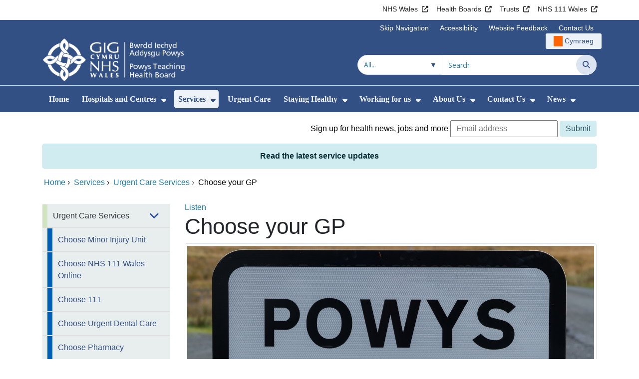

--- FILE ---
content_type: text/html;charset=UTF-8
request_url: https://pthb.nhs.wales/services/urgent-care-services/choose-your-gp/
body_size: 26161
content:
<!DOCTYPE html><html lang="en">

	

<head>
	<meta charset="utf-8">
	<meta http-equiv="X-UA-Compatible" content="IE=edge">
	<meta name="viewport" content="width=device-width, initial-scale=1.0">
	<meta name="viewport" content="width=device-width">
	<meta name="description" content="">
	<meta name="keywords" content="">
	
	

	<title>Choose your GP - Powys Teaching Health Board</title>

	
	<link rel="canonical" href="https://pthb.nhs.wales/services/urgent-care-services/choose-your-gp/">

	
	
	<link rel="stylesheet" href="/core/modules/v1/core_assets/css/mura.10.min.css?v=10.0.624"><link rel="stylesheet" href="/core/modules/v1/core_assets/css/mura.10.skin.css?v=10.0.624">

	
	<link rel="stylesheet" href="/themes/gradientTrustTheme/assets/font-awesome/css/fontawesome.min.css?v=d752473b-637e-45ce-b458-6e5bb9a49fca">
	<link rel="stylesheet" href="/themes/gradientTrustTheme/assets/font-awesome/css/brands.min.css?v=d752473b-637e-45ce-b458-6e5bb9a49fca">
	<link rel="stylesheet" href="/themes/gradientTrustTheme/assets/font-awesome/css/solid.min.css?v=d752473b-637e-45ce-b458-6e5bb9a49fca">
	<link rel="stylesheet" href="/themes/gradientTrustTheme/assets/font-awesome/css/v4-shims.min.css?v=d752473b-637e-45ce-b458-6e5bb9a49fca">
	<link rel="stylesheet" href="/themes/gradientTrustTheme/assets/font-awesome/css/v5-font-face.min.css?v=d752473b-637e-45ce-b458-6e5bb9a49fca">

	
	<link rel="stylesheet" href="/themes/gradientTrustTheme/assets/nucleo/css/style.css?v=d752473b-637e-45ce-b458-6e5bb9a49fca">

	
	<link rel="stylesheet" href="/themes/gradientTrustTheme/css/site-f1d5e07570.min.css">

	
	<link rel="stylesheet" href="/sites/PThb/css/jquery-ui.min.css?v=d752473b-637e-45ce-b458-6e5bb9a49fca">

	<link rel="stylesheet" href="/sites/PThb/css/dataTables/v1.11.0/dataTables.bootstrap4.css">

	
	<link rel="stylesheet" href="/themes/gradientTrustTheme/css/trustNav-2f3030fa79.min.css">

	
	<link rel="stylesheet" media="print" href="/themes/gradientTrustTheme/css/print-d4b40c0840.min.css">

	
	<script src="/themes/gradientTrustTheme/js/libraries/jquery-3.5.1.min.js"></script>

	
	<link rel="shortcut icon" href="/sites/PThb/images/favicon.ico">
	<link rel="apple-touch-icon" sizes="180x180" href="/sites/PThb/images/apple-touch-icon.png">
	<link rel="icon" type="image/png" sizes="32x32" href="/sites/PThb/images/favicon-32x32.png">
	<link rel="icon" type="image/png" sizes="16x16" href="/sites/PThb/images/favicon-16x16.png">
	<link rel="manifest" href="/sites/PThb/images/site.webmanifest">
	<link rel="mask-icon" href="/sites/PThb/images/safari-pinned-tab.svg" color="#2c3e72">

	<meta name="msapplication-TileColor" content="#2c3e72">
	<meta name="msapplication-config" content="/sites/PThb/images/browserconfig.xml">
	<meta name="theme-color" content="#ffffff">
	<meta name="siteid" content="PThb">
	<meta name="published" content="2019-11-02T16:48:43Z">
	<meta name="expires" content="">
	<meta name="type" content="page">
	<meta name="searchable" content="true">

	
	
	
	<link rel="alternate" type="application/rss+xml" title="Powys&#x20;Teaching&#x20;Health&#x20;Board - Carers&#x20;News" href="http://pthb.nhs.wales/index.cfm/_api/feed/v1/PThb/?feedID=1B85BA00-E51E-464E-9ACAE343C5EAC376"><link rel="alternate" type="application/rss+xml" title="Powys&#x20;Teaching&#x20;Health&#x20;Board - Coronavirus&#x20;Drop-in&#x20;News" href="http://pthb.nhs.wales/index.cfm/_api/feed/v1/PThb/?feedID=D6102912-C7ED-4A1A-A21A505903EBCC3B"><link rel="alternate" type="application/rss+xml" title="Powys&#x20;Teaching&#x20;Health&#x20;Board - SilverCloud&#x20;News" href="http://pthb.nhs.wales/index.cfm/_api/feed/v1/PThb/?feedID=EBF5FB22-9C52-4690-AF7497B87046B306"><link rel="alternate" type="application/rss+xml" title="Powys&#x20;Teaching&#x20;Health&#x20;Board - Veteran&#x20;Recruitment" href="http://pthb.nhs.wales/index.cfm/_api/feed/v1/PThb/?feedID=E897E2BE-0771-4F38-9227FD7397EBD4B3">

	<meta property="og:url" content="https&#x3a;&#x2f;&#x2f;pthb.nhs.wales&#x2f;services&#x2f;urgent-care-services&#x2f;choose-your-gp&#x2f;" />
	<meta property="og:site_name" content="Powys&#x20;Teaching&#x20;Health&#x20;Board" />
	<meta property="og:title" content="Choose&#x20;your&#x20;GP" />
	<meta property="og:description" content="" />
	<meta property="og:image" content="" />
	<meta property="og:image:width" content="1600" />
	<meta property="og:image:height" content="900" />
	<meta property="og:type" content="website" />


<script type="text/javascript" src="/core/modules/v1/core_assets/js/mura.min.js?v=10.0.624" defer="defer"></script>
<script>
(function(root,config){root.queuedMuraCmds=[],root.queuedMuraPreInitCmds=[],root.deferMuraInit=function(){void 0!==root.Mura&&"function"==typeof root.Mura.init?root.Mura.init(config):("function"!=typeof root.Mura&&(root.mura=root.m=root.Mura=function(o){root.queuedMuraCmds.push(o)},root.Mura.preInit=function(o){root.queuedMuraPreInitCmds.push(o)}),setTimeout(root.deferMuraInit))},root.deferMuraInit();}
)(this,{
loginURL:"?display=login",
siteid:"PThb",
contentid:"551700BD-24A4-4D6C-855D3AB7C75DF1AA",
contenthistid:"562F10DB-1E5B-4826-88388BED236CCF7F",
changesetid:"",
parentid:"5212A7B2-4128-41B6-86DF91BB94EE0599",
context:"",
indexfileinapi:true,
nocache:0,
assetpath:"/sites/PThb",
corepath:"/core",
fileassetpath:"https://emedia1.nhs.wales/PThb",
themepath:"/themes/gradientTrustTheme",
reCAPTCHALanguage:"en-GB",
preloaderMarkup: "\x3Cdiv\x20class\x3D\x22mura\x2Dpreloader\x2Dwrapper\x20container\x22\x3E\x3Cdiv\x20class\x3D\x22mura\x2Dpreloader\x20fa\x20fa\x2Drefresh\x20fa\x2Dspin\x22\x3E\x3Cspan\x3E\x3C\x2Fspan\x3E\x3C\x2Fdiv\x3E\x3C\x2Fdiv\x3E",
mobileformat: false,
windowdocumentdomain: "",
layoutmanager:true,
type:"Page",
subtype:"Default",
queueObjects: true,
rb:{"formrequiredwrapperclass":"","formradiolabelclass":"form-check-label","formresponsewrapperclass":"","formwrapperclass":"","formbuttoncancellabel":"Cancel","formselectclass":"form-control","formbuttonclass":"btn btn-primary","formfileclass":"form-control","formfileplaceholder":"Select File","formbuttonwrapperclass":"btn-group","formbuttoninnerclass":"","formcheckboxwrapperclass":"form-check","formradiowrapperclass":"form-check","formcheckboxlabelclass":"form-check-label","forminputclass":"form-control","formradioclass":"form-check-input","formcheckboxclass":"form-check-input","formfieldlabelclass":"control-label","formtextareaclass":"form-control","formbuttonbacklabel":"Back","formbuttonsubmitclass":"form-submit btn-primary","formbuttonnextclass":"form-nav","formbuttonsubmitlabel":"Submit","formrequiredlabel":"Required","generalwrapperclass":"","formbuttonnextlabel":"Next","generalwrapperbodyclass":"","formbuttomsubmitclass":"form-submit btn-primary","formbuttonbackclass":"form-nav","formerrorwrapperclass":"","formbuttoncancelclass":"form-cancel btn btn-danger","formwrapperbodyclass":"","formbuttonsubmitwaitlabel":"Please wait","formgeneralcontrolclass":"form-control","formfieldwrapperclass":"form-group"},
dtExample:"10/11/2024",
dtCh:"/",
dtFormat:[1,0,2],
dtLocale:"en-GB"
});
</script>
<style>
			
				.pagination .page-item.active a.page-link {
					background-color: #264BA5;
					border-color:     #264BA5;
					color:            #ffffff;
				}
				.pagination .page-item a.page-link {
					color:            #264BA5;
				}
				.form-submit.btn-primary, .form-nav {
					background-color: #f8f9fa !important;
					border-color:     #BDD7EA !important;
					color:            #1B69B1 !important;
				}
				.form-submit.btn-primary:hover, .form-submit.btn-primary:focus,
				.form-nav:hover, .form-nav:focus {
					background-color: #e2e6ea !important;
					border-color:     #FFBF47 !important;
				}
			
		</style></head>





	<body id="services" class="depth-3 choose-your-gp">

		<div id="fixableTopHeader" class="stickySharebar navbar-fixed-top header-min"></div>
		

	

	
	<div class="skip-to-main" id="skip-to-main">
		<a class="sr-only sr-only-focusable" href="#skipnav" tabindex="1" aria-label="Skip to main content">Skip to main content</a>
	</div>

	<div hidden><span id="new-window-0">Opens in new window</span></div>
	
	<div id="tophead"></div>

	<div class="topNav">
		

		
		
		

		
			
			<nav class="navbar navbar-expand-md bg-white header-nav1">
				<div class="container">
					<div class="collapse navbar-collapse">
						<ul class="navbar-nav mr-auto"></ul>
						<ul class="navbar-nav contactLinks">
							
							
				
					
						<li class="nav-item"><a href="http://www.wales.nhs.uk/" class="nav-link" target="_blank" rel="noreferrer noopener" aria-describedby="new-window-0">NHS Wales</a></li>
					
				
					
						<li class="nav-item"><a href="http://www.wales.nhs.uk/ourservices/directory/LocalHealthBoards" class="nav-link" target="_blank" rel="noreferrer noopener" aria-describedby="new-window-0">Health Boards</a></li>
					
				
					
						<li class="nav-item"><a href="http://www.wales.nhs.uk/ourservices/directory/NHSTrusts" class="nav-link" target="_blank" rel="noreferrer noopener" aria-describedby="new-window-0">Trusts</a></li>
					
				
					
						<li class="nav-item"><a href="https://111.wales.nhs.uk/" class="nav-link" target="_blank" rel="noreferrer noopener" aria-describedby="new-window-0">NHS 111 Wales</a></li>
					
				
			
							
						</ul>
					</div>
				</div>
			</nav>
		

		
		
		

		
			
			<nav class="navbar navbar-expand-md header-nav2">
				<div class="container">
					<div class="collapse navbar-collapse">
						<ul class="navbar-nav mr-auto"></ul>
						<ul class="navbar-nav contactLinks">
							
								<li class="nav-item"><a class="nav-link" href="#skipnav" target="_self">Skip Navigation</a></li>
							
							
				
					
						
						
					
				
					
						<li class="nav-item"><a href="/use-of-site/accessibility/" class="nav-link" target="_self">Accessibility</a></li>
					
				
					
						<li class="nav-item"><a href="/use-of-site/website-feedback/" class="nav-link" target="_self">Website Feedback</a></li>
					
				
					
						<li class="nav-item"><a href="/contact-us/" class="nav-link" target="_self">Contact Us</a></li>
					
				
			
							<li class="nav-item"><div class="mura-object" data-object="singlelanguagenavtool" data-objectid="" data-instanceid="B8F113E2-638D-491D-ACDF75F92AAE607F" style="" data-render="server" data-async="false" data-renderlinkonly="true" data-cssstyles="" data-classstyle="nav-link" data-objecticonclass="mi-commenting" data-objectname=""><div id="" class="mura-object-content" style=""><style>
			 button.navbar-toggler.mainNavToggle.d-md-none.nav-link span[lang="CY"].labelForIcon:before
			,a[lang="CY"].d-none.d-md-block.nav-link:before {
				height: 21px; 
				width: 18px; 
				content: ''; 
				display: inline-block; 
				background-image: url(/plugins/MTpthb/images/lang/cymraeg-icon.svg);
				background-color: #FF6400;
				mask: url(/plugins/MTpthb/images/lang/cymraeg-icon.svg) no-repeat center; 
				mask-size: cover; 
				vertical-align: middle; 
			}

			a[lang="CY"].d-none.d-md-block.nav-link:before{
				margin-right: 4px;
			}
			
			 button.navbar-toggler.mainNavToggle.d-md-none.nav-link span
			,a.d-none.d-md-block.nav-link {
				background:#EDF1F8 0% 0% no-repeat padding-box;
				color: #325083 !important;
				border-radius: 3px;
				height: 31px;		
			}

			.navbar-expand-md.header-nav2 .navbar-nav .nav-item a{
				display: flex !important;
				align-items: center;
				justify-content: center;
			}

			a.d-none.d-md-block.nav-link {
				margin-left: 1rem;
			}

			 button.navbar-toggler.mainNavToggle.d-md-none.nav-link span:hover
			,.navbar-expand-md.header-nav2 .navbar-nav .nav-item a:hover
			,a.d-none.d-md-block.nav-link:hover {
				text-decoration: underline;
			}

			@media (max-width: 767.98px) {
				 button.navbar-toggler.mainNavToggle.d-md-none.nav-link span[lang="CY"].labelForIcon:before
				,a[lang="CY"].d-none.d-md-block.nav-link:before {	
					position: absolute !important;
					left: 2.05em;
					margin-top: -0.45em;
				}

				.mainNavBurgerMobile{
					padding: 12px 0px 10px 0px;
				}

				button.navbar-toggler.mainNavToggle.d-md-none.nav-link span.mainNavBurgerMobile:hover{
					text-decoration: none;
				}

				.labelForIconMobile{
					vertical-align: -50%;
				}

				div:has(> button.languageButton){
					padding-top: 5px;
				}
			}

			@media (max-width: 544.98px) {
				div:has(> button.languageButton){
					padding-top: 2px;
				}
			}
		</style>
	
	
	
	
		
			
			
			
				<button class      = "languageButton navbar-toggler mainNavToggle d-md-none nav-link"
						type       = "button"
						aria-label = "Cymraeg"
						onclick    = "window.location.href = 'https&#x3a;&#x2f;&#x2f;biap.gig.cymru&#x2f;gwasanaethau&#x2f;gwasanaethau-gofal-brys&#x2f;dewiswch-eich-meddyg-teulu&#x2f;';">

						<span class="mainNavBurger mainNavBurgerMobile">
							<span class="labelForIcon labelForIconMobile" lang="CY">Cymraeg</span>
						</span>
				</button>
			
			<a href="https&#x3a;&#x2f;&#x2f;biap.gig.cymru&#x2f;gwasanaethau&#x2f;gwasanaethau-gofal-brys&#x2f;dewiswch-eich-meddyg-teulu&#x2f;" lang="CY" class="d-none d-md-block nav-link">Cymraeg</a></div></div></li>
						</ul>
					</div>
				</div>
			</nav>
		

		<nav class="navbar navbar-expand-md header-nav3">
			<div class="container">
				<div class="collapse navbar-collapse">
					<ul class="navbar-nav siteBrand">
						<li class="image-container">
							<a href="/" >
								<img class="nav-large-image" src="/sites/PThb/images/logo/PThb2.png" alt="NHS Wales | Powys Teaching Health Board"/>
							</a>
						</li>
					</ul>

					

					
					

					<ul class="navbar-nav searchbox">
						<li class="input-group">
							<form method="get" id="searchFormdt" class="form-inline" action="/search-results/">
								<div class="searchFilterContainer">
									<select name="searchFilter" id="searchFilter" class="form-control searchFilter" aria-label="Search within">
										<option value="">All...</option>
									</select>
								</div>
								<div class="input-group-append">
									<input type="text" name="Keywords" id="navKeywords" class="form-control" value="" placeholder="Search" autocomplete="off" aria-label="Search for">
									<button class="closeIcon" type="reset" id="grCloseIcon" data-formId="navKeywords" aria-label="Clear"></button>
									<button type="submit" class="btn btn-search" id="button-addon" aria-label="Search">
										<i class="fa fa-search" aria-hidden="true"></i>
										<span class="sr-only">Search</span>
									</button>
								</div>
								<input type="hidden" name="strippedKeywords" value="" id="strippedKeywords2">
								<input type="hidden" name="display"          value="search">
								<input type="hidden" name="newSearch"        value="true">
								<input type="hidden" name="noCache"          value="1">
								<input type="hidden" name="csrf_token" value="FB200ED3F43F527D8F1F4F02E9370490" /><input type="hidden" name="csrf_token_expires" value="260127113028866" />
							</form>
						</li>
					</ul>
				</div>
			</div>
		</nav>
	</div>


<script>
	$(function() {
		
			var eSearchFilter = $('#searchFilter');
			var maxLength     = 60;
			var siteId="PThb";
			var selId="";
            var remotePath="/themes/gradientTrustTheme";
			var textAll="All...";
			var textLoading="Loading";
		
		setSearchFilter(eSearchFilter, siteId, selId, remotePath, maxLength, textAll, textLoading);
	});

	document.addEventListener('DOMContentLoaded', function() {
		var navKeywords = document.getElementById('navKeywords');
		var closeIcon   = document.getElementById('grCloseIcon');

		function toggleCloseIcon() {
			if (navKeywords.value.trim() !== '') {
				closeIcon.style.display = 'block';
			} else {
				closeIcon.style.display = 'none';
			}
		}

		closeIcon.addEventListener('click', function() {
			navKeywords.value = '';
			toggleCloseIcon();	
		});

		navKeywords.addEventListener('input', toggleCloseIcon);
		toggleCloseIcon();
	});
</script>
	

	<script>
		Mura(function(){
			var menuDepth = 0;
			["/services/","/services/urgent-care-services/","/services/urgent-care-services/choose-your-gp/"].forEach(
				function(value){
					menuDepth += 1;
					if(menuDepth <= 2){
						var navItem = [Mura("#navPrimary [href='" + value + "']"), Mura("#moreMenuList [href='" + value + "']")];

						for (i = 0; i < navItem.length; i++){
							if(navItem[i].length){
								navItem[i].addClass("active");
								var navItemLi = navItem[i].closest("li");
								if(navItemLi.length){
									navItemLi.addClass("active");
								}
							}
						}
					}
				}
			);

			var activeLinkInPrimaryNav = $('#navPrimary').find('li a.active')
			if ($(window).width() > 767 && activeLinkInPrimaryNav.length > 0 && activeLinkInPrimaryNav.parent().hasClass('hidden')){
				$('button.btn-more').addClass('active');
			} else {
				$('button.btn-more').removeClass('active');
			}

			
				var closeSubPanel = '';
				if ($('#mobileAsidePrimaryBurgerMenu').children().hasClass('targetLinks')){
					closeSubPanel = $('#mobileAsidePrimaryBurgerMenu .targetLinks').children('li.closeSubPanel');
				} else if ($('#mobileAsidePrimaryBurgerMenu').children().hasClass('flex-column')){
					closeSubPanel = $('#mobileAsidePrimaryBurgerMenu .flex-column').children('li.closeSubPanel');
					if ($('#mobileAsidePrimaryBurgerMenu .flex-column').find('ul.targetLinks')){
						$('#mobileAsidePrimaryBurgerMenu .flex-column ul.targetLinks').attr('data-parentid', '551700BD-24A4-4D6C-855D3AB7C75DF1AA');
					}
				}

				if(closeSubPanel.length){
					closeSubPanel.attr('data-parentid', '5212A7B2-4128-41B6-86DF91BB94EE0599');
					closeSubPanel.attr('data-contentid', '551700BD-24A4-4D6C-855D3AB7C75DF1AA');
				}
			
		})
	</script>

	<style>
		ul#navPrimary li div::-webkit-scrollbar-thumb, ul#moreMenuList li div::-webkit-scrollbar-thumb{
			background: #264BA5;
		}

		
		@-moz-document url-prefix() {
			ul#navPrimary li div, ul#moreMenuList li div{
				scrollbar-color: #264BA5 #f9f9f9;
			}
		}

		
		@media screen and (-ms-high-contrast: active), (-ms-high-contrast: none) {
			ul#navPrimary li div, ul#moreMenuList li div{
				scrollbar-face-color: #264BA5;
				scrollbar-shadow-color: #264BA5;
				scrollbar-dark-shadow-color: #264BA5;
			}
		}
	</style>

	<div class="headerWrap">
		<header>
			<div id="mainheader">
				<nav class="navbar navbar-expand-md navbar-dark mainNav">
					<a href="/" class="mobileSiteName" style="display:none" tabindex="2">
						<div class="imageContainerMobile">
							<img class="mobileLogoImage" src="/sites/PThb/images/logo/mobileLogo.png" alt="NHS Wales"/>
							<span class="mobileSiteLogoText">Powys&#x20;Teaching&#x20;Health&#x20;Board</span>
						</div>
					</a>
					<div class="container smMobileNav">
						
						
						
							<div class="mura-object" data-object="singlelanguagenavtool" data-objectid="" data-instanceid="D1A2DA53-C4DA-4A59-8DB0D47D65CF2920" style="" data-render="server" data-async="false" data-renderlinkonly="true" data-cssstyles="" data-classstyle="nav-link" data-objecticonclass="mi-commenting" data-objectname=""><div id="" class="mura-object-content" style=""><style>
			 button.navbar-toggler.mainNavToggle.d-md-none.nav-link span[lang="CY"].labelForIcon:before
			,a[lang="CY"].d-none.d-md-block.nav-link:before {
				height: 21px; 
				width: 18px; 
				content: ''; 
				display: inline-block; 
				background-image: url(/plugins/MTpthb/images/lang/cymraeg-icon.svg);
				background-color: #FF6400;
				mask: url(/plugins/MTpthb/images/lang/cymraeg-icon.svg) no-repeat center; 
				mask-size: cover; 
				vertical-align: middle; 
			}

			a[lang="CY"].d-none.d-md-block.nav-link:before{
				margin-right: 4px;
			}
			
			 button.navbar-toggler.mainNavToggle.d-md-none.nav-link span
			,a.d-none.d-md-block.nav-link {
				background:#EDF1F8 0% 0% no-repeat padding-box;
				color: #325083 !important;
				border-radius: 3px;
				height: 31px;		
			}

			.navbar-expand-md.header-nav2 .navbar-nav .nav-item a{
				display: flex !important;
				align-items: center;
				justify-content: center;
			}

			a.d-none.d-md-block.nav-link {
				margin-left: 1rem;
			}

			 button.navbar-toggler.mainNavToggle.d-md-none.nav-link span:hover
			,.navbar-expand-md.header-nav2 .navbar-nav .nav-item a:hover
			,a.d-none.d-md-block.nav-link:hover {
				text-decoration: underline;
			}

			@media (max-width: 767.98px) {
				 button.navbar-toggler.mainNavToggle.d-md-none.nav-link span[lang="CY"].labelForIcon:before
				,a[lang="CY"].d-none.d-md-block.nav-link:before {	
					position: absolute !important;
					left: 2.05em;
					margin-top: -0.45em;
				}

				.mainNavBurgerMobile{
					padding: 12px 0px 10px 0px;
				}

				button.navbar-toggler.mainNavToggle.d-md-none.nav-link span.mainNavBurgerMobile:hover{
					text-decoration: none;
				}

				.labelForIconMobile{
					vertical-align: -50%;
				}

				div:has(> button.languageButton){
					padding-top: 5px;
				}
			}

			@media (max-width: 544.98px) {
				div:has(> button.languageButton){
					padding-top: 2px;
				}
			}
		</style>
	
	
	
	
		
			
			
			
				<button class      = "languageButton navbar-toggler mainNavToggle d-md-none nav-link"
						type       = "button"
						aria-label = "Cymraeg"
						onclick    = "window.location.href = 'https&#x3a;&#x2f;&#x2f;biap.gig.cymru&#x2f;gwasanaethau&#x2f;gwasanaethau-gofal-brys&#x2f;dewiswch-eich-meddyg-teulu&#x2f;';">

						<span class="mainNavBurger mainNavBurgerMobile">
							<span class="labelForIcon labelForIconMobile" lang="CY">Cymraeg</span>
						</span>
				</button>
			
			<a href="https&#x3a;&#x2f;&#x2f;biap.gig.cymru&#x2f;gwasanaethau&#x2f;gwasanaethau-gofal-brys&#x2f;dewiswch-eich-meddyg-teulu&#x2f;" lang="CY" class="d-none d-md-block nav-link">Cymraeg</a></div></div>
						
						<div>
							<button tabindex="8" class="navbar-toggler mainNavToggle searchBoxBtn" type="button" data-id='searchBox' aria-label="Search">
								<span class="fa fa-search mainNavBurger"><br>
									<span class="labelForIcon">Search</span>
								</span>
							</button>
														
							<button tabindex="9" class="navbar-toggler mainNavToggle mainNavBurgerMobile" type="button" data-id='mobileAsidePrimaryBurgerMenu' aria-label="Menu">
								<span class="fa fa-bars mainNavBurger"><br>
									<span class="labelForIcon">Menu</span>
								</span>
							</button>
						</div>
						<div id="mainNavBar" class="collapse navbar-collapse">
							
			























 




  
   



  
       
  

    
      
        
        
				

			
				

				
				<ul id="navPrimary" class="navbar-nav mr-auto">
				<li class="first nav-item" role='none'><a href="/" class="nav-link">Home</a></li>
			

			
			
			

			
			<li class="nav-item dropdown" role='none'>
				<a href="/hospitals-and-centres/" class="nav-link dropdownToggle" aria-haspopup="true" aria-expanded="false">Hospitals and Centres</a>
				
					<button class="toggleSubMenu fa fa-caret-down" aria-expanded="false" role="menuitem">
						<span>
							<span class="visually-hidden">Show Submenu For Hospitals and Centres</span>
						</span>
					</button>
				
				
				
					<div class="dropdown-menu">
						
							
							
							
								
								<a class="dropdown-item" href="/hospitals-and-centres/all-hospitals-and-centres/" target="_self"  >All Hospitals and Centres</a>
							
						
							
							
							
								
								<a class="dropdown-item" href="/hospitals-and-centres/north-powys/" target="_self"  >North Powys</a>
							
						
							
							
							
								
								<a class="dropdown-item" href="/hospitals-and-centres/mid-powys/" target="_self"  >Mid Powys</a>
							
						
							
							
							
								
								<a class="dropdown-item" href="/hospitals-and-centres/south-powys/" target="_self"  >South Powys</a>
							
						
							
							
							
								
								<a class="dropdown-item" href="/hospitals-and-centres/neighbouring-hospitals/" target="_self"  >Neighbouring Hospitals</a>
							
						
							
							
							
								
								<a class="dropdown-item" href="/hospitals-and-centres/visiting-arrangements/" target="_self"  >Visiting Arrangements</a>
							
						
					</div>
				
			
			</li>
			
			
			

			
			<li class="nav-item dropdown" role='none'>
				<a href="/services/" class="nav-link dropdownToggle" aria-haspopup="true" aria-expanded="false">Services</a>
				
					<button class="toggleSubMenu fa fa-caret-down" aria-expanded="false" role="menuitem">
						<span>
							<span class="visually-hidden">Show Submenu For Services</span>
						</span>
					</button>
				
				
				
					<div class="dropdown-menu">
						
							
							
							
								
								<a class="dropdown-item" href="/services/adult-and-older-peoples-community-services/" target="_self"  >Adult and Older People&#x27;s Community Services</a>
							
						
							
							
							
								
								<a class="dropdown-item" href="/services/bereavement-services/" target="_self"  >Bereavement Services</a>
							
						
							
							
							
								
								<a class="dropdown-item" href="/services/carers-services-and-support/" target="_self"  >Carers Services and Support</a>
							
						
							
							
							
								
								<a class="dropdown-item" href="/services/childrens-community-services/" target="_self"  >Children&#x27;s Community Services</a>
							
						
							
							
							
								
								<a class="dropdown-item" href="/services/hospital-services-in-powys/" target="_self"  >Hospital Services in Powys</a>
							
						
							
							
							
								
								<a class="dropdown-item" href="/services/waiting-well/" target="_self"  >Waiting Well Service</a>
							
						
							
							
							
								
								<a class="dropdown-item" href="/services/learning-disabilities-services/" target="_self"  >Learning Disabilities &amp; Neurodiversity Services</a>
							
						
							
							
							
								
								<a class="dropdown-item" href="/services/adult-and-older-peoples-mental-health-services/" target="_self"  >Mental Health Services</a>
							
						
							
							
							
								
								<a class="dropdown-item" href="/services/other-services/" target="_self"  >Other Services</a>
							
						
							
							
							
								
								<a class="dropdown-item" href="/services/pharmacy-and-medicines-management/" target="_self"  >Pharmacy and Medicines Management</a>
							
						
							
							
							
								
								<a class="dropdown-item" href="/services/powys-living-well-service/" target="_self"  >Powys Living Well Service</a>
							
						
							
							
							
								
								<a class="dropdown-item" href="/services/primary-care-services/" target="_self"  >Primary Care Services</a>
							
						
							
							
							
								
								<a class="dropdown-item" href="/services/research-and-development/" target="_self"  >Research and Development</a>
							
						
							
							
							
								
								<a class="dropdown-item" href="/services/safeguarding-public-protection/" target="_self"  >Safeguarding &amp; Public Protection</a>
							
						
							
							
							
								
								<a class="dropdown-item" href="/services/social-services/" target="_self"  >Social Services</a>
							
						
							
							
							
								
								<a class="dropdown-item" href="/services/transport-services/" target="_self"  >Transport Services</a>
							
						
							
							
							
								
								<a class="dropdown-item" href="/services/urgent-care-services/" target="_self"  >Urgent Care Services</a>
							
						
							
							
							
								
								<a class="dropdown-item" href="/services/voluntary-services/" target="_self"  >Voluntary Services</a>
							
						
							
							
							
								
								<a class="dropdown-item" href="/services/virtual-and-online-services/" target="_self"  >Virtual and Online Services</a>
							
						
							
							
							
								
								<a class="dropdown-item" href="/services/womens-services-maternity-services/" target="_self"  >Women&#x27;s Services &amp; Maternity Services</a>
							
						
					</div>
				
			
			</li>
			
			
			

			
			<li class="nav-item" role='none'>
				<a href="https://pthb.nhs.wales/services/urgent-care-services/" class="nav-link">Urgent Care</a>
				
				
			</li>
			
			
			

			
			<li class="nav-item dropdown" role='none'>
				<a href="/staying-healthy/" class="nav-link dropdownToggle" aria-haspopup="true" aria-expanded="false">Staying Healthy</a>
				
					<button class="toggleSubMenu fa fa-caret-down" aria-expanded="false" role="menuitem">
						<span>
							<span class="visually-hidden">Show Submenu For Staying Healthy</span>
						</span>
					</button>
				
				
				
					<div class="dropdown-menu">
						
							
							
							
								
								<a class="dropdown-item" href="/staying-healthy/all-staying-healthy/" target="_self"  >All Staying Healthy</a>
							
						
							
							
							
								
								<a class="dropdown-item" href="/staying-healthy/alcohol-substance-misuse/" target="_self"  >Alcohol &amp; Substance Misuse</a>
							
						
							
							
							
								
								<a class="dropdown-item" href="/staying-healthy/adverse-childhood-experiences-aces/" target="_self"  >Adverse Childhood Experiences &#x28;ACEs&#x29;</a>
							
						
							
							
							
								
								<a class="dropdown-item" href="/staying-healthy/being-active/" target="_self"  >Being Active</a>
							
						
							
							
							
								
								<a class="dropdown-item" href="/staying-healthy/flu-immunisation/" target="_self"  >Flu Immunisation</a>
							
						
							
							
							
								
								<a class="dropdown-item" href="/staying-healthy/eye-health/" target="_self"  >Eye Health</a>
							
						
							
							
							
								
								<a class="dropdown-item" href="/staying-healthy/healthy-eating/" target="_self"  >Healthy Eating</a>
							
						
							
							
							
								
								<a class="dropdown-item" href="/staying-healthy/immunisation-and-vaccines/" target="_self"  >Immunisation and Vaccines</a>
							
						
							
							
							
								
								<a class="dropdown-item" href="/staying-healthy/keeping-safe-during-lambing/" target="_self"  >Keeping Safe During Lambing</a>
							
						
							
							
							
								
								<a class="dropdown-item" href="/staying-healthy/screening/" target="_self"  >Screening</a>
							
						
							
							
							
								
								<a class="dropdown-item" href="/staying-healthy/sepsis/" target="_self"  >Sepsis</a>
							
						
							
							
							
								
								<a class="dropdown-item" href="/staying-healthy/sexual-health/" target="_self"  >Sexual Health</a>
							
						
							
							
							
								
								<a class="dropdown-item" href="/staying-healthy/smoking/" target="_self"  >Smoking</a>
							
						
							
							
							
								
								<a class="dropdown-item" href="https://healthyweight.wales/" target="_self"  >Healthy Weight Wales</a>
							
						
					</div>
				
			
			</li>
			
			
			

			
			<li class="nav-item dropdown" role='none'>
				<a href="/working-for-us/" class="nav-link dropdownToggle" aria-haspopup="true" aria-expanded="false">Working for us</a>
				
					<button class="toggleSubMenu fa fa-caret-down" aria-expanded="false" role="menuitem">
						<span>
							<span class="visually-hidden">Show Submenu For Working for us</span>
						</span>
					</button>
				
				
				
					<div class="dropdown-menu">
						
							
							
							
								
								<a class="dropdown-item" href="/working-for-us/current-jobs/" target="_self"  >Current Jobs at Powys Teaching Health Board</a>
							
						
							
							
							
								
								<a class="dropdown-item" href="/working-for-us/train/" target="_self"  >Train</a>
							
						
							
							
							
								
								<a class="dropdown-item" href="/working-for-us/work/" target="_self"  >Work</a>
							
						
							
							
							
								
								<a class="dropdown-item" href="/working-for-us/live/" target="_self"  >Live</a>
							
						
							
							
							
								
								<a class="dropdown-item" href="/working-for-us/pthb-staff-resources/" target="_self"  >PTHB Staff Resources</a>
							
						
					</div>
				
			
			</li>
			
			
			

			
			<li class="nav-item dropdown" role='none'>
				<a href="/about-us/" class="nav-link dropdownToggle" aria-haspopup="true" aria-expanded="false">About Us</a>
				
					<button class="toggleSubMenu fa fa-caret-down" aria-expanded="false" role="menuitem">
						<span>
							<span class="visually-hidden">Show Submenu For About Us</span>
						</span>
					</button>
				
				
				
					<div class="dropdown-menu">
						
							
							
							
								
								<a class="dropdown-item" href="/about-us/about-powys-teaching-health-board/" target="_self"  >About Powys Teaching Health Board</a>
							
						
							
							
							
								
								<a class="dropdown-item" href="/about-us/the-board/" target="_self"  >The Board</a>
							
						
							
							
							
								
								<a class="dropdown-item" href="/about-us/better-together/" target="_self"  >Better Together</a>
							
						
							
							
							
								
								<a class="dropdown-item" href="/about-us/our-strategy/" target="_self"  >Our Strategy</a>
							
						
							
							
							
								
								<a class="dropdown-item" href="/about-us/key-documents/" target="_self"  >Key Documents</a>
							
						
							
							
							
								
								<a class="dropdown-item" href="/about-us/duty-of-quality/" target="_self"  >Duty of Quality</a>
							
						
							
							
							
								
								<a class="dropdown-item" href="/about-us/health-board-performance/" target="_self"  >Health Board Performance</a>
							
						
							
							
							
								
								<a class="dropdown-item" href="/about-us/get-involved/" target="_self"  >Get Involved</a>
							
						
							
							
							
								
								<a class="dropdown-item" href="/about-us/our-charity/" target="_self"  >Our Charity</a>
							
						
							
							
							
								
								<a class="dropdown-item" href="/about-us/resources-for-organisations/" target="_self"  >Resources for Organisations</a>
							
						
							
							
							
								
								<a class="dropdown-item" href="/about-us/programmes/" target="_self"  >Programmes</a>
							
						
							
							
							
								
								<a class="dropdown-item" href="/about-us/armed-forces-community/" target="_self"  >Armed Forces Community</a>
							
						
					</div>
				
			
			</li>
			
			
			

			
			<li class="nav-item dropdown" role='none'>
				<a href="/contact-us/" class="nav-link dropdownToggle" aria-haspopup="true" aria-expanded="false">Contact Us</a>
				
					<button class="toggleSubMenu fa fa-caret-down" aria-expanded="false" role="menuitem">
						<span>
							<span class="visually-hidden">Show Submenu For Contact Us</span>
						</span>
					</button>
				
				
				
					<div class="dropdown-menu">
						
							
							
							
								
								<a class="dropdown-item" href="/contact-us/feedback-and-complaints/" target="_self"  >Feedback and Concerns</a>
							
						
							
							
							
								
								<a class="dropdown-item" href="/contact-us/access-to-information/" target="_self"  >Access to Information</a>
							
						
					</div>
				
			
			</li>
			
			
			

			
			<li class="last nav-item dropdown" role='none'>
				<a href="/news/" class="nav-link dropdownToggle"  aria-haspopup="true" aria-expanded="false">News</a>
				
					<button class="toggleSubMenu fa fa-caret-down" aria-expanded="false" role="menuitem">
						<span>
							<span class="visually-hidden">Show Submenu For News</span>
						</span>
					</button>
				
				
				
					<div class="dropdown-menu">
						
							
							
							
								
								<a class="dropdown-item" href="/news/health-board-news/" target="_self"  >Health Board News</a>
							
						
							
							
							
								
								<a class="dropdown-item" href="/news/events/" target="_self"  >Events</a>
							
						
							
							
							
								
								<a class="dropdown-item" href="/news/social-media/" target="_self"  >Social Media</a>
							
						
							
							
							
								
								<a class="dropdown-item" href="/news/press-and-media-enquiries/" target="_self"  >Press and Media Enquiries</a>
							
						
							
							
							
								
								<a class="dropdown-item" href="/news/sign-up-to-our-free-email-news-bulletins/" target="_self"  >Sign up to our free email news bulletins</a>
							
						
							
							
							
								
								<a class="dropdown-item" href="/news/campaigns/" target="_self"  >Health Campaigns and Initiatives</a>
							
						
							
							
							
								
								<a class="dropdown-item" href="/news/media-guidelines-for-reporting-suicide/" target="_self"  >Media  Guidelines for Reporting Suicide</a>
							
						
					</div>
				
			
			</li>
			
			</ul>
			
			
        
        
		

							<div class="more hidden">
								<span class="divider"></span>
								<button class="btn-more" aria-controls="moreMenuContent" aria-label="More">
									<div class="more-menu" >More</div>
									<i class="fa fa-angle-double-down"></i>
								</button>
							</div>
						</div>
					</div>
				</nav>
				<nav class="navbar moreMenu">
					<div id="moreMenuPanel" class="container">
						<div id="moreMenuContent">
							<button type="button" class="close" aria-label="Close">
								<span aria-hidden="true">&times;</span>
							</button>
						</div>
					</div>
				</nav>
			</div>
		</header>
	</div>
	<div class="topIcons">
		<div id="mobileAsidePrimaryBurgerMenu" style="display:none">
			
			
				
			
		
			<ul class="navbar-nav contactLinks businessLinks1">
				
					
				
					
						<li class="nav-item"><a href="http://www.wales.nhs.uk/" class="nav-link" target="_blank" rel="noreferrer noopener" aria-describedby="new-window-0">NHS Wales</a></li>
					
				
					
						<li class="nav-item"><a href="http://www.wales.nhs.uk/ourservices/directory/LocalHealthBoards" class="nav-link" target="_blank" rel="noreferrer noopener" aria-describedby="new-window-0">Health Boards</a></li>
					
				
					
						<li class="nav-item"><a href="http://www.wales.nhs.uk/ourservices/directory/NHSTrusts" class="nav-link" target="_blank" rel="noreferrer noopener" aria-describedby="new-window-0">Trusts</a></li>
					
				
					
						<li class="nav-item"><a href="https://111.wales.nhs.uk/" class="nav-link" target="_blank" rel="noreferrer noopener" aria-describedby="new-window-0">NHS 111 Wales</a></li>
					
				
			
					
				
			</ul>
			<ul class="navbar-nav contactLinks businessLinks2">
				
				
					
						
						
					
				
					
						<li class="nav-item"><a href="/use-of-site/accessibility/" class="nav-link" target="_self">Accessibility</a></li>
					
				
					
						<li class="nav-item"><a href="/use-of-site/website-feedback/" class="nav-link" target="_self">Website Feedback</a></li>
					
				
					
						<li class="nav-item"><a href="/contact-us/" class="nav-link" target="_self">Contact Us</a></li>
					
				
			
			</ul>
		</div>

		
		

		<div class="container-fluid" id="searchBox" style="display:none">
			<div class="searchBar input-group">
				<form method="get" id="searchForm" class="form-control" role="search" action="/search-results/">
					<div class="searchSelectBox">
						<select tabindex="4" name="searchFilter" id="searchFilter3" class="form-control" aria-label="Search within">
							<option value="">All...</option>
						</select>
						<i class="fa fa-chevron-down" aria-hidden="true"></i>
					</div>
					<div class="input-group-append">
						<input tabindex="5" type="text" name="Keywords" id="txtKeywords3" class="form-control" value="" placeholder="Search" aria-label="Search for">
						<button tabindex="6" class="closeIcon" id= "mbCloseIcon" type="reset" data-formId="txtKeywords3" aria-label="Clear"></button>
						<button tabindex="7" type="submit" class="btn btn-search" id="button-addon2" aria-label="Search">
							<i class="fa fa-search" aria-hidden="true"></i>
							<span class="sr-only">Search</span>
						</button>
					</div>
					<input type="hidden" name="strippedKeywords" value="" id="strippedKeywords3" >
					<input type="hidden" name="display"          value="search">
					<input type="hidden" name="newSearch"        value="true">
					<input type="hidden" name="noCache"          value="1">
					<input type="hidden" name="csrf_token" value="15D1CA30DCB835428B1868AC3297D67A" /><input type="hidden" name="csrf_token_expires" value="260127113028960" />
				</form>
			</div>
		</div>
		<div class="container-fluid" id="languageLink" style="display:none"></div>
		
	</div>
	
	<a name="skipnav"></a>


<script>
	$(function() {
		
			var eSearchFilter = $('#searchFilter3');
			var maxLength     = 60;
			var siteId="PThb";
			var selId="";
			var remotePath="/themes/gradientTrustTheme";
			var textAll="All...";
			var textLoading="Loading";
		
        setSearchFilter(eSearchFilter, siteId, selId, remotePath, maxLength, textAll, textLoading);
		$('.smMobileNav .navbar-toggler.mainNavToggle.d-md-none').attr('tabindex', '8');

		document.addEventListener("keydown", (event) => {
  			if (event.key === "Escape") {
				hideAnyOpenDropdown();
  			}
		});
	});

	document.addEventListener('DOMContentLoaded', function() {
		var txtKeywords = document.getElementById('txtKeywords3');
		var closeIcon   = document.getElementById('mbCloseIcon');

		function toggleCloseIcon() {
			if (txtKeywords.value.trim() !== '') {
				closeIcon.style.display = 'block';
			} else {
				closeIcon.style.display = 'none';
			}
		}

		closeIcon.addEventListener('click', function() {
			txtKeywords.value = '';
			toggleCloseIcon();	
		});

		txtKeywords.addEventListener('input', toggleCloseIcon);
		toggleCloseIcon();
	});
</script>

		<div class="template py-3">
			<div class="container top">
				<div class="mura-region"><div class="mura-region-inherited"><div class="mura-object mura-twelve mura-sm mura-object-label-top" data-object="embed" data-objectid="5FF73787-3FA0-4A9F-982CB31D5CDAB779" data-instanceid="4542AC21-8FF1-4809-984481A935A96F72" style="" data-objectname="Embed" data-objecticonclass="mi-code" data-queue="true" data-render="client" data-source="&lt;&#x21;--&#x20;START&#x20;govDelivery&#x20;Signup&#x20;Form&#x20;--&gt;&#xa;&lt;div&#x20;id&#x3d;&quot;GD-signup&quot;&gt;&#xa;&lt;form&#x20;id&#x3d;&quot;GD-snippet-form&quot;&#x20;action&#x3d;https&#x3a;&#x2f;&#x2f;public.govdelivery.com&#x2f;accounts&#x2f;UKNHSWALES_PTHB&#x2f;subscribers&#x2f;qualify&#x20;accept-charset&#x3d;&quot;UTF-8&quot;&#x20;method&#x3d;&quot;post&quot;&gt;&lt;input&#x20;name&#x3d;&quot;utf8&quot;&#x20;type&#x3d;&quot;hidden&quot;&#x20;value&#x3d;&quot;&#x2713;&quot;&gt;&#xa;&lt;label&#x20;for&#x3d;&quot;email&quot;&gt;Sign&#x20;up&#x20;for&#x20;health&#x20;news,&#x20;jobs&#x20;and&#x20;more&lt;&#x2f;label&gt;&#xa;&lt;input&#x20;type&#x3d;&quot;email&quot;&#x20;name&#x3d;&quot;email&quot;&#x20;id&#x3d;&quot;email&quot;&#x20;value&#x3d;&quot;&quot;&#x20;required&#x3d;&quot;required&quot;&#x20;placeholder&#x3d;&quot;Email&#x20;address&quot;&gt;&#x20;&lt;input&#x20;type&#x3d;&quot;submit&quot;&#x20;name&#x3d;&quot;commit&quot;&#x20;value&#x3d;&quot;Submit&quot;&#x20;id&#x3d;&quot;gdsubmit&quot;&gt;&#xa;&lt;&#x2f;form&gt;&#xa;&lt;&#x2f;div&gt;&#xa;&lt;style&#x20;type&#x3d;&quot;text&#x2f;css&quot;&gt;&#xa;&#x23;GD-signup&#x20;&#x7b;&#x20;text-align&#x3a;&#x20;right&#x3b;&#x20;padding-bottom&#x3a;&#x20;10px&#x3b;&#x20;&#x7d;&#xa;&#x23;GD-signup&#x20;label&#x20;&#x7b;&#x20;color&#x3a;&#x20;&#x23;000&#x3b;&#x20;&#x7d;&#xa;&#x23;GD-signup&#x20;&#x23;email&#x20;&#x7b;&#x20;padding&#x3a;&#x20;3px&#x20;10px&#x3b;&#x20;&#x7d;&#xa;&#x23;GD-signup&#x20;&#x23;gdsubmit&#x20;&#x7b;&#x20;color&#x3a;&#x20;&#x23;2c5762&#x3b;&#x20;background-color&#x3a;&#x20;&#x23;d1ecf1&#x3b;&#x20;border&#x3a;&#x20;none&#x3b;&#x20;border-radius&#x3a;&#x20;4px&#x3b;&#x20;padding&#x3a;&#x20;4px&#x20;12px&#x3b;&#x20;&#x7d;&#xa;&#x23;GD-signup&#x20;&#x23;gdsubmit&#x3a;hover&#x20;&#x7b;&#x20;text-decoration&#x3a;&#x20;underline&#x3b;&#x20;&#x7d;&#xa;&lt;&#x2f;style&gt;&#xa;&lt;&#x21;--&#x20;END&#x20;govDelivery&#x20;Signup&#x20;Form&#x20;--&gt;" data-class="mura-twelve&#x20;mura-sm&#x20;mura-object-label-top" data-stylesupport="&#x7b;&#x7d;" data-async="false" data-cssstyles=""></div><div class="mura-object" data-object="screenreader" data-objectid="7C04B785-AC3A-498A-B67294E66133B0FB" data-instanceid="083074E9-A3A4-43C0-987672AEB96031DB" style="" data-objectname="Screen&#x20;Reader" data-objecticonclass="mi-eye" data-queue="true" data-screenreader="2" data-buttonhoverovertext="Activate&#x20;Recite&#x20;Me" data-isfontcontrolenabled="1" data-isvisualcontrolenabled="1" data-isdictionarycontrolenabled="1" data-istranslatecontrolenabled="1" data-ismp3controlenabled="1" data-iscontinuousplayenabled="1" data-buttontext="Listen" data-readspeakerbuttontitle="Listen&#x20;to&#x20;this&#x20;page&#x20;using&#x20;ReadSpeaker" data-customerid="7475" data-layoutid="7C04B785-AC3A-498A-B67294E66133B0FB" data-stylesupport="&#x7b;&#x7d;" data-render="server" data-selectedcontrol="all" data-language="en_uk" data-async="false" data-servicekey="" data-cssstyles=""><div id="" class="mura-object-content" style=""><script>
		if (!Element.prototype.matches) {
			Element.prototype.matches = Element.prototype.msMatchesSelector;
		}
	</script>

	<script src="//cdn1.readspeaker.com/script/7475/webReader/webReader.js?pids=wr&ver=1" type="text/javascript"></script>

	
		<script type="text/javascript">
			window.rsConf = {
				general: {
					usePost: true,
					uiLang: "en_uk"
				}
			};
		</script>
	

	<script>
		function waitForElementAvailable(selector) {
			return new Promise(resolve => {
				if (document.querySelector(selector)) {
					return resolve(document.querySelector(selector));
				}

				const observer = new MutationObserver(mutations => {
					if (document.querySelector(selector)) {
						observer.disconnect();
						resolve(document.querySelector(selector));
					}
				});

				observer.observe(document.body, {
					childList: true,
					subtree: true
				});
			});
		};

		waitForElementAvailable('.rsbtn_tools .rsbtn_toollist').then(element => {
			var readSpeakerEngHelpUrl      = "https://listen.wales.nhs.uk/";
			var readSpeakerWelshHelpUrl    = "https://gwrando.wales.nhs.uk/";
			var originalReadSpeakerHelpLi  = $('.rsbtn_tools .rsbtn_toollist .rsbtn_tool_help').not('.dhcwCustomHelp');
			var originalReadSpeakerHelpBtn = originalReadSpeakerHelpLi.find('button');
			var isOriginalHelpBtnLastchild = originalReadSpeakerHelpBtn.hasClass('last-child');

			originalReadSpeakerHelpLi.hide();

			$(element).append(`<li class="rsbtn_tool_help dhcwCustomHelp">
									<button class="rsbtn_tool ${isOriginalHelpBtnLastchild ? 'last-child' : ""}" onclick='openHelpSite()'>
										<span class="rsicn rsicn-help" aria-hidden="true"></span>
										<span class="rsbtn_btnlabel newWindowIndicator" data-rslang="content:help">Help</span>
									</button>
									<a id="readSpeakerHelpLink" class="hidden" href="${'en_uk' == 'cy_cy' ? readSpeakerWelshHelpUrl : readSpeakerEngHelpUrl}" target="_blank"></a>
								</li>`);

			isOriginalHelpBtnLastchild ? originalReadSpeakerHelpBtn.removeClass('last-child') : "";
		});

		function openHelpSite(){
			$('#readSpeakerHelpLink')[0].click();
		};

	</script>
	<script>
		$(function() {
			if ($('section#mainPageContent').length == 1){
				$('#read_speaker').prependTo('section#mainPageContent').removeClass("hidden");

				

				return false;
			}
		});

		ReadSpeaker.q(function(){
			var accordionCardToShow = {};

			rspkr.c.addEvent('onBeforeSync', function(type, id) {
				var showPrefix    = 'readSpeakerShow_';
				var	element       = $rs.get('#sync' + id);
				var	parentElement = element.parentElement;

				while (parentElement.length != 0 && parentElement !== document.body) {
					var classes = parentElement.classList;

					for (var classIndex = 0, currentClass; currentClass = classes[classIndex]; classIndex++){
						if(Object.keys(accordionCardToShow).length != 0 && $('#sync' + id).parents('#' + $(accordionCardToShow).attr("id")).length === 0){
							$(accordionCardToShow).collapse('hide');
							accordionCardToShow = {};
						}

						if (currentClass.substr(0, showPrefix.length) === showPrefix){
							accordionCardToShow = $rs.get('#' + currentClass.substr(showPrefix.length));
							$(accordionCardToShow).collapse('show');
						}
					}

					parentElement = parentElement.parentElement;
				}
			});
		});
	</script>

	<div id="read_speaker" class="hidden noindex">
		<div class="listener">
			<div id="readspeaker_button1" class="rs_skip rsbtn rs_preserve">
				<a rel       = "nofollow"
				   class     = "rsbtn_play"
				   accesskey = "L"
				   title     = "Listen&#x20;to&#x20;this&#x20;page&#x20;using&#x20;ReadSpeaker"
				   href      = "//app-eu.readspeaker.com/cgi-bin/rsent?customerid=7475&amp;lang=en_uk&amp;readid=mainPageContent&amp;url=">

				   	<span class="rsbtn_left rsimg rspart">
						<span class="rsbtn_text">
							<span>Listen</span>
						</span>
					</span>
					<span class="rsbtn_right rsimg rsplay rspart"></span>
				</a>
			</div>
		</div>
	</div>

	<style>
		#read_speaker {
			padding-top:10px;
		}
	</style></div></div><div class="mura-object" data-object="cookiecontrol" data-objectid="35461EBF-7DCF-4F3A-8D29CF631DAFF70C" data-instanceid="D68060CA-B705-41D4-B16188C47FBC5705" style="" data-objectname="Cookie&#x20;Control" data-objecticonclass="mi-creative-commons" data-queue="true" data-acceptbehaviour="all" data-textaccept="Accept&#x20;All&#x20;Cookies" data-rejectbutton="1" data-textreject="Reject&#x20;Non-Essential&#x20;Cookies" data-texton="On" data-textoff="Off" data-notificationbehaviour="notify" data-notifyonce="false" data-position="left" data-layout="slideout" data-accessibilityoutline="true" data-accessibilityhighlightfocus="false" data-theme="dark" data-optionalcookiescatcontentidb563aa4f="4A91CE4D-D9F8-481E-A6381F3ADB2FEBB8" data-layoutid="35461EBF-7DCF-4F3A-8D29CF631DAFF70C" data-stylesupport="&#x7b;&#x7d;" data-sitekey4a91ce4dd9f8481ea6381f3adb2febb8="G-BQZE2TQTDN" data-render="server" data-apikey="bee2ac5483a1d10bc6dda8a79a4c178685e552e1" data-product="PRO_MULTISITE" data-mode="gdpr" data-settingsbuttontext="Settings" data-fontfamily="-apple-system,BlinkMacSystemFont,Segoe&#x20;UI,Roboto,Helvetica&#x20;Neue,Arial,sans-serif" data-selectedpageorfolder="74E2EC22-CD8D-45A8-B67090F91C47D135&#x7c;Cookie&#x20;information" data-pageorfolderlistingtype="c" data-toggletype="slider" data-closestyle="icon" data-settingsstyle="button" data-consentcookieexpiry="90" data-async="false" data-necessarycookies="" data-cssstyles=""><div id="" class="mura-object-content" style=""><script>
		Mura(function(m){
			m.loader()
			  .loadcss('/modules/cookieControl/css/cookieControl.css?v=d752473b-637e-45ce-b458-6e5bb9a49fca');
		});
	</script>
	<style>
		#ccc-icon {
			fill: #2d7ea5 !important;
		}
		#ccc .ccc-content--highlight.ccc-content--light .ccc-link.ccc-tabbable:focus {
			background-color: #2d7ea5 !important;
			filter: invert(0%) !important;
		}
		#ccc #ccc-notify:not(.ccc-notify__box) {
			background-color: #333333 !important;
			display: block !important;
			text-align: center;
		}
		#ccc .ccc-content--dark .ccc-notify-button:focus, .ccc-content--light .ccc-notify-button:focus  {
			box-shadow: 0 0 0 2px #ffffff !important;
			outline: #333333 solid 2px !important;
			outline-offset: 2px !important;
		}

		#ccc .ccc-content--light .ccc-accept-button span  {
			color: #ffffff !important;
		}
		#ccc .ccc-content--light .ccc-reject-button span  {
			color: #000000 !important;
		}

		#ccc .ccc-content--dark span  {
			color: #ffffff !important;
		}

		#ccc .ccc-notify-button {
			-webkit-border-radius: 0 !important;
			-moz-border-radius: 0 !important;
			border-radius: 0 !important;
			background-color: #2d7ea5 !important;
			color: #ffffff !important;
			border-color: #fff !important;
			background: transparent;
			border: 2px solid;
			border-color:#2d7ea5 !important;
		}

		#ccc #ccc-content {
			background-color: #333333 !important;
		}
		#ccc #ccc-content p {
			color: #ffffff !important;
		}

		#cc-panel {
            padding-bottom: 40px;
        }

		@media (hover: none) and (pointer: coarse) {
			::-webkit-scrollbar {
				width: 10px;
				height: 10px;
			}

			::-webkit-scrollbar-thumb {
				background: #888; 
				border-radius: 5px;
			}

			::-webkit-scrollbar-thumb:hover {
				background: #555; 
			}

			::-webkit-scrollbar-track {
				background: #f1f1f1; 
			}
        }
	</style>

	

	

	<script>
		Mura(function(m) {
			
		var config = {
			apiKey   : 'bee2ac5483a1d10bc6dda8a79a4c178685e552e1'
			,product : 'PRO_MULTISITE'
			,text    : { 
						 title : '<h2 id="ccc-title">This site uses cookies to store information on your computer</h2>'
						,intro : '<p>Cookies are small text files saved on your phone, tablet or computer when you visit a website.</p> Some of these cookies are essential, while others help us to improve your experience by providing insights into how the site is being used.'
						,
					
			             
						 necessaryTitle       : 'Essential cookies'
						,necessaryDescription : '<p>These cookies enable core functionality such as page navigation and access to secure areas. The website cannot function properly without these cookies, and can only be disabled by changing your browser preferences.</p>'
						,
					
			             
						 thirdPartyTitle       : 'Warning: Some cookies require your attention'
						,thirdPartyDescription : '<p>Consent for some third party cookies can not be automatically revoked. Please follow the link below if you want to opt out of them.</p>'
						,thirdPartyCookies     : 'This service may set third party cookies'
						,readMore              : 'Read More'
						,showVendors           : 'Show services within this category'
						,
					
			             
						 notifyTitle       : '<h2 id="ccc-notify-title">Your choice regarding cookies on this site</h2>'
						,notifyDescription : 'We use cookies to optimise site functionality and give you the best possible experience'
						,
					
			             acceptSettings     : 'Accept All Cookies'
			             ,rejectSettings    : 'Reject Non-Essential Cookies'
			             ,accept            : 'Accept All Cookies'
			             ,reject            : 'Reject Non-Essential Cookies'
			             ,acceptRecommended : 'Accept All Cookies'
			             ,settings          : 'Settings'
			             ,on                : 'On'
			             ,off               : 'Off'
			           }
			
							,statement : { description : 'For more information, view our'
							              ,name        : 'Cookie information'
							              ,url         : '/use-of-site/cookie-information/'
							              ,updated     : '04/08/2023'
							             }
						
			,notifyOnce          : false
			,rejectButton        : true
			,mode                : "gdpr"
			,position            : "left"
			,layout              : "slideout"
			,theme               : "dark"
			,initialState        : "notify"
			,setInnerHTML        : true
			,wrapInnerHTML       : true
			,toggleType          : "slider"
			,closeStyle          : "icon"
			,settingsStyle       : "button"
			,notifyDismissButton : true
			,consentCookieExpiry : 90
			,logConsent          : false
			,encodeCookie        : true
			,subDomains          : true
			,acceptBehaviour     : "all"
			,necessaryCookies    : ['cfid','cftoken','MuraCMSAffinity','MuraCMSAffinityCORS','MXP_TRACKINGID','MURA_UPC','rb','RB','FETDISPLAY','infobanner*','minimiseBanner-eConsultDefaultTarget']
			,optionalCookies     : [
					{
						 name              : 'Website usage cookies'
						,label             : 'Website usage cookies'
						,description       : '<p>We may use third party tools such as Google Analytics and similar to help us anonymously measure how you use our websites. This allows us to make improvements based on our users\' needs.</p><p>These tools set cookies that store anonymised information about how you got to the site, and how you interact with the site.</p>'
						,cookies           : ['_ga' ,'_gid' ,'_gat' ,'_gat_UA-*' ,'_gac_UA-*' ,'_ga_*']
						,onAccept          : function(){/* Disable Google Analytics 4*/
gtag('consent', 'update', {'analytics_storage': 'granted'});
/* End Google Analytics */}
						,onRevoke          : function(){/* Disable Google Analytics 4*/
gtag('consent', 'update', {'analytics_storage': 'denied'});
/* End Google Analytics 4*/}
						,vendors           : [{thirdPartyCookies:false,url:"https://policies.google.com/technologies/cookies?hl=en-US",name:"Google Analytics",description:"We use Google Analytics for usage metrics like page views and link clicks. It uses cookies to join up user behaviour across multiple page views and sessions."}]
						,thirdPartyCookies : []
					},
			]
			,accessibility       : { outline              : true
			                        ,highlightFocus       : false
			                        ,overlay              : false
			                        ,disableSiteScrolling : false
			                       }
			,branding            : { fontFamily      : "-apple-system,BlinkMacSystemFont,Segoe UI,Roboto,Helvetica Neue,Arial,sans-serif"
			                        ,toggleColor     : "#2d7ea5"
			                        ,toggleText      : "#fff"
			                        ,backgroundColor : "#333333"
			                        ,fontColor       : "#ffffff"
			                        ,removeAbout     : true
			                       }
		};
	

			m.loader().loadjs('https://cc.cdn.civiccomputing.com/9/cookieControl-9.x.min.js', function() {
				var cc_cookie = JSON.parse(CookieControl.getCookie('CookieControl'));
				if(cc_cookie){
					var cookie_valid       = ('necessaryCookies' in cc_cookie);
					var iab_enabled        = ('iabCMP' in config) && (config.iabCMP);
					var cookie_iab_enabled = ('iabConsent' in cc_cookie) && !('optionalCookies' in cc_cookie);
					if(!cookie_valid || (iab_enabled !== cookie_iab_enabled)){
						CookieControl.delete('CookieControl');
						CookieControl.delete('CookieControlTC');
					}
				}

				config.onLoad = function() {
					$("#ccc-icon").attr("tabindex", "2");	
				};
				
				CookieControl.load(config);
			});
		});
	</script></div></div><div class="mura-object mura-twelve mura-sm mura-object-label-top" data-object="text" data-objectid="870DC217-47AB-4C0A-A0BD47CE5A2A921F" data-instanceid="735F1B0F-934D-4130-A65EAAB976246671" style="" data-objectname="Text" data-objecticonclass="mi-font" data-queue="true" data-render="server" data-sourcetype="custom" data-class="mura-twelve&#x20;mura-sm&#x20;mura-object-label-top" data-stylesupport="&#x7b;&#x7d;" data-source="&lt;p&#x20;class&#x3d;&quot;alert&#x20;alert-info&quot;&#x20;style&#x3d;&quot;text-align&#x3a;&#x20;center&#x3b;&quot;&gt;&lt;a&#x20;href&#x3d;&quot;&#x2f;news&#x2f;features&#x2f;service-updates&#x2f;&quot;&#x20;target&#x3d;&quot;_self&quot;&gt;Read&#x20;the&#x20;latest&#x20;service&amp;nbsp&#x3b;updates&lt;&#x2f;a&gt;&lt;&#x2f;p&gt;&#xa;" data-layoutstyle="default" data-showquotation="false" data-quotationcolour="&#x23;ff6600" data-async="false" data-cssstyles=""><div id="" class="mura-object-content" style=""><style>
				
				
				
			</style>
			
				<p class="alert alert-info" style="text-align: center;"><a href="/news/features/service-updates/" target="_self">Read the latest service&nbsp;updates</a></p></div></div></div><div class="mura-region-local"></div></div>
			</div>

			<div class="container">
				
					
	<nav class="mb-1"><ol itemscope itemtype="http://schema.org/BreadcrumbList" id="crumblist" class="mura-breadcrumb breadcrumb">
					
						
							<li itemprop="itemListElement" itemscope itemtype="http://schema.org/ListItem" class="first breadcrumb-item">
								
								<a itemprop="item" href="/"><span itemprop="name">Home</span></a>
									
									<meta itemprop="position" content="1" />
							</li>
						
					
						
							<li itemprop="itemListElement" itemscope itemtype="http://schema.org/ListItem" class="breadcrumb-item">
								&nbsp;&#8250;&nbsp;
								<a itemprop="item" href="/services/"><span itemprop="name">Services</span></a>
									
									<meta itemprop="position" content="2" />
							</li>
						
					
						
							<li itemprop="itemListElement" itemscope itemtype="http://schema.org/ListItem" class="breadcrumb-item">
								&nbsp;&#8250;&nbsp;
								<a itemprop="item" href="/services/urgent-care-services/"><span itemprop="name">Urgent Care Services</span></a>
									
									<meta itemprop="position" content="3" />
							</li>
						
					
						
							<li itemprop="itemListElement" itemscope itemtype="http://schema.org/ListItem" class="last breadcrumb-item active">
								&nbsp;&#8250;&nbsp;
								<a itemprop="item" href="/services/urgent-care-services/choose-your-gp/"><span itemprop="name">Choose your GP</span></a>
								<meta itemprop="position" content="4" />
							</li>
						
					
				</ol>
	</nav>


				

				<div class="row">
					<aside class="col-md-12 col-lg-4 col-xl-3 sidebar">
						<div class="mura-region"><div class="mura-region-inherited"><div class="mura-object" data-object="trust_nav" data-objectid="12F4BC0F-0E6E-4577-A177DBB55E8ADB8F" data-instanceid="384DB071-2C35-4DA4-820BEFE603ADF76D" style="" data-objecticonclass="mi-align-justify" data-cssstyles="&#x7b;&#x7d;" data-render="server" data-metacssstyles="&#x7b;&#x7d;" data-contentcssstyles="&#x7b;&#x7d;" data-burgergroup="show" data-isshowsibling="show" data-objectname="Trust_nav" data-async="false"><div id="" class="mura-object-content" style=""><div class="container-fluid mobileBurgerNavbar" style="display:none">
				<span class="labelNav">Secondary Menu</span>
				<button type="button" aria-label="Secondary Menu" class="mobileBurgerSecondary">
					<span class="fa fa-bars"></span>
				</button>
			</div>
			<div class="asideBox collapse" id="asideBoxNavigation">
				<nav id="subNavTrust" class="mura-nav-sub mura-nav mb-5" data-isshowsibling="true">
					
					
			
			

				
				
				
					
					<ul class="nav flex-column">
				
				<li class="nav-item nav-item first last active-li" role="presentation" data-mobileExclude='0'>
					<a href="/services/urgent-care-services/" class="nav-link active "  role="menuitem" aria-haspopup="true" aria-expanded="true">Urgent Care Services</a>
					
						
			
			

				
				
				
					
					<ul class="navbar-nav mr-auto secondaryMenuChild">
				
				<li class="nav-item nav-item first" role="presentation" data-mobileExclude='0'>
					<a href="/services/urgent-care-services/choose-minor-injury-unit/" class="nav-link">Choose Minor Injury Unit</a>
					

						
					
				</li>
					
			

				
				
				
				<li class="nav-item nav-item" role="presentation" data-mobileExclude='0'>
					<a href="/services/urgent-care-services/choose-nhs-111-wales-online/" class="nav-link">Choose NHS 111 Wales Online</a>
					

						
					
				</li>
					
			

				
				
				
				<li class="nav-item nav-item" role="presentation" data-mobileExclude='0'>
					<a href="/services/urgent-care-services/choose-111/" class="nav-link">Choose 111</a>
					

						
					
				</li>
					
			

				
				
				
				<li class="nav-item nav-item" role="presentation" data-mobileExclude='0'>
					<a href="/services/urgent-care-services/choose-urgent-dental-care/" class="nav-link">Choose Urgent Dental Care</a>
					

						
					
				</li>
					
			

				
				
				
				<li class="nav-item nav-item" role="presentation" data-mobileExclude='0'>
					<a href="/services/urgent-care-services/choose-pharmacy/" class="nav-link">Choose Pharmacy</a>
					

						
					
				</li>
					
			

				
				
				
				<li class="nav-item nav-item" role="presentation" data-mobileExclude='0'>
					<a href="/services/urgent-care-services/help-with-suicidal-thoughts/" class="nav-link">Help With Suicidal Thoughts</a>
					

						
							
							<ul data-version="2"
								data-expand="//pthb.nhs.wales/index.cfm/_api/json/v1/PThb//apihelper/getLeftHandMenuItems/?contentId=37FB9B7C%2DB01E%2D4613%2D902C0FEADD1CD725&sortBy=orderno&sortDirection=asc&navigationType=leftHandMenu"
								data-parentid="5212A7B2-4128-41B6-86DF91BB94EE0599"
								data-contentid="37FB9B7C-B01E-4613-902C0FEADD1CD725"
								role="none"
								class="navbar-nav mr-auto secondaryMenuChild hideElement">
							</ul>
						
					
				</li>
					
			

				
				
				
				<li class="nav-item nav-item active-li" role="presentation" data-mobileExclude='0'>
					<a href="/services/urgent-care-services/choose-your-gp/" class="nav-link active" >Choose your GP</a>
					

						
					
				</li>
					
			

				
				
				
				<li class="nav-item nav-item" role="presentation" data-mobileExclude='0'>
					<a href="/services/urgent-care-services/choose-eye-health/" class="nav-link">Choose Eye Health</a>
					

						
					
				</li>
					
			

				
				
				
				<li class="nav-item nav-item" role="presentation" data-mobileExclude='0'>
					<a href="/services/urgent-care-services/choose-self-care/" class="nav-link">Choose Self Care</a>
					

						
					
				</li>
					
			

				
				
				
				<li class="nav-item nav-item" role="presentation" data-mobileExclude='0'>
					<a href="/services/urgent-care-services/choose-advice-and-support/" class="nav-link">Choose Advice and Support</a>
					

						
					
				</li>
					
			

				
				
				
				<li class="nav-item nav-item last" role="presentation" data-mobileExclude='0'>
					<a href="/services/urgent-care-services/choose-staying-healthy/" class="nav-link">Choose Staying Healthy</a>
					

						
					
				</li>
					
			

			</ul>
			
					
				</li>
					
			

			</ul>
			
					
				</nav>
			</div>
			<script type="text/javascript">
				$(function() {
					var secondaryBurgerEnable = 'show';
					if(secondaryBurgerEnable == 'show'){
						$('.mobileBurgerNavbar').addClass('visibleElement').removeClass('hideElement');
					}else{
						$('.mobileBurgerNavbar').addClass('hideElement').removeClass('visibleElement');
					}
				});
			</script></div></div></div><div class="mura-region-local"></div></div>
					</aside><!-- /.span -->

					<section id="mainPageContent" class="col-md-12 col-lg-8 col-xl-9 content">
						
						
						
						
			
			
			
				

					
					
					
						
						
						
	
		

		

			
					<h1 class="mura-page-title pageTitle">
						Choose your GP
					</h1>
			

		

		<div class="mura-body">
			

		
				
	

		

		

		

		
			
		

		
			
		

		
			
		

		

		

		

		<figure class="associmage">
			
				
					<img src='https://emedia1.nhs.wales/PThb/cache/file/71889EB1-8509-4AE7-BB51167511D2D7DB_carouselimage.jpg' title='Choose your GP' data-description='A sign that reads Powys' class         = 'mura-meta-image img-thumbnail img-responsive '
		                     alt           = 'A sign that reads Powys'
		                     style         = 'border: 1px solid #dee2e6; margin:auto; display:block;'
		                     itemprop      = 'image'
		                    />
				
			

			<figcaption>
				

				
			</figcaption>
		</figure>
	




			
			<div class="mura-region mura-region-loose">
					<div class="mura-region-local"><p>Your GP practice offers a wide range of services for urgent care.</p>

<p>Check with your practice to find out what urgent care services they offer - for example, they may have a clinical triage service, minor illness and injury service, and a range of health professionals to provide you with information and advice.</p>

<p>More information about GP services in Powys is available <a href="/services/primary-care-services/general-practices/" target="_self">from the Primary Care section of our website</a>.</p>

<p>You can also search for GP practices in Wales <a href="/links/services-links/urgent-care-services-links/gp-search-on-nhs-111-wales/" target="_self">on the NHS 111 Wales website</a>.</p>

<p>If you need to contact the GP Out of Hours Service, please ring NHS 111.</p>
<div class="mura-async-object mura-object mura-object-select" data-object="directories" data-objectname="DoS (Directory of Service)" data-objecticonclass="mi-leaf" data-cssstyles="{}" data-async="true" data-instanceid="D9BE960C-5F41-4193-9A9EF972D63829C9" data-objectid="1B1D5740-496F-488E-857FFB2BB1E00B3B" data-inited="true" data-contentcssstyles="{}" data-metacssstyles="{}" data-buttoncolour="#F8F9FA" data-buttontextcolour="#1D70C0" data-configureddts="{ts '2020-06-04 16:20:25'}" data-configuredby="Osborne, Adrian" data-listinghovercolour="#999999" data-radius="25" data-dosservicedir="1" data-pagpos="1" data-buttonname="Find GP services" data-postcodeserviceprovider="pc-NWIS" data-maxrows="10" data-servicedir=",1" data-isgoogleautocompleteenabled="" data-geoloc="1" data-lhbcode="0" data-boxtitle="GP Quick Search" data-servicetype="1"></div>

<p>&nbsp;</p>

<hr />
<h4>Live on the border with England?</h4>

<p>Information about GP Services in England is available from the <a href="/links/services-links/urgent-care-services-links/minor-injury-unit-information-on-nhs-england-website/" target="_self">NHS England website</a>.</p></div>
					</div>
		</div>
	


					
					
				
			
		

						<div class="mura-region"><div class="mura-region-local"></div></div>
					</section>
				</div>
			</div>

			<div class="container bottom">
				<div class="row">
					<div class="container py-3">
						<div class="mura-region"><div class="mura-region-inherited"><div class="mura-object mura-four mura-sm mura-object-label-top" data-object="collection" data-objectid="E8CFFF14-3DAD-4CD7-A89D1B168A17C00A" data-instanceid="FA369CF9-6A0E-4027-A4328D7510F44F98" style="" data-objecticonclass="mi-th-list" data-cssstyles="&#x7b;&#x7d;" data-render="server" data-metacssstyles="&#x7b;&quot;textAlign&quot;&#x3a;&quot;&quot;&#x7d;" data-contentcssstyles="&#x7b;&#x7d;" data-sourcetype="localindex" data-source="C660AFB3-04BC-48D4-825D4D638A66B0FD" data-nextn="20" data-modalimages="false" data-maxitems="4" data-layout="socialbar" data-imagewidth="AUTO" data-imagesize="small" data-imageheight="AUTO" data-displaylist="Image,Date,Title,Summary,Credits,Tags" data-class="mura-four&#x20;mura-sm&#x20;mura-object-label-top" data-layoutid="E8CFFF14-3DAD-4CD7-A89D1B168A17C00A" data-usecategoryintersect="false" data-socialbarlabel="Share&#x3a;" data-showonhomepage="1" data-chklinkoptions="facebook,twitter,linkedin,mailto,print" data-iconsize="1g" data-iconshape="square" data-textcolour="&#x23;1D70C0" data-backgroundcolour="&#x23;F8F9FA" data-objectname="Collection" data-scrollpages="false" data-applypermfilter="false" data-queue="true" data-stylesupport="&#x7b;&#x7d;" data-contentbackgroundcolour="&#x23;F8F9FA" data-contenttextcolour="&#x23;1D70C0" data-async="false" data-items="" data-nextnid="C660AFB3-04BC-48D4-825D4D638A66B0FD" data-viewalllink="" data-viewalllabel=""><div id="" class="mura-object-content" style=""><style>
		div[data-object="collection"] .mura-object-meta{
			text-transform: none !important;
		}
	</style>

	  
	




	
		
			
		
		
		
		
			
				<style>
			#myshareBarxFA369CF9 .socialBar-barxFA369CF9 a, #mysocialBarxFA369CF9 .socialBar-barxFA369CF9 a {
				float: left;
				text-align: center;
				padding: 8px 4px;
			}

			#socialBarLabelDivxFA369CF9 .socialBarTitleLabel_socialxFA369CF9 {
				float:left;
				margin-top:9px;
				margin-right:2px;
			}

			#myshareBarxFA369CF9 .socialBar-barxFA369CF9, #mysocialBarxFA369CF9 .socialBar-barxFA369CF9 {
				overflow: auto;
				z-index: 998;
			}

			div[data-instanceid="FA369CF9-6A0E-4027-A4328D7510F44F98"].mura-expanded .mura-object-content{
		              text-align: left;
		          }#myshareBarxFA369CF9 .socialBar-barxFA369CF9, .mura-editing #myshareBarxFA369CF9 .socialBar-barxFA369CF9 {
			                   background-color: #F8F9FA !important;
			                }#mysocialBarxFA369CF9 .socialBar-barxFA369CF9, .mura-editing #mysocialBarxFA369CF9 .socialBar-barxFA369CF9 {
			                   background-color: #F8F9FA !important;
			                }#socialBarLabelDivxFA369CF9 .socialBarTitleLabel_socialxFA369CF9, .mura-editing #socialBarLabelDivxFA369CF9 .socialBarTitleLabel_socialxFA369CF9 {
			                      color: #1D70C0 !important;
			                  }
		</style>

		
		

		

		
		
			<div id="myshareBarxFA369CF9" class="row">
				<div class="col-lg-12 col-md-12 col-sm-12 col-xs-12 socialBar-barxFA369CF9" id="shareBarxFA369CF9">
					<div id= "socialBarLabelDivxFA369CF9">
						<span class="socialBarTitleLabel_socialxFA369CF9">
							Share:
						</span>
					</div>

					
						
							
							
							
							
							

							

							<a href        = "https://www.facebook.com/sharer.php?u=https%3A%2F%2Fpthb%2Enhs%2Ewales%2Fservices%2Furgent%2Dcare%2Dservices%2Fchoose%2Dyour%2Dgp"
							    target     = "_blank"
							    title      = "Share 'Choose your GP' via Facebook"
							    role       = "button"
							    onclick    = "javascript:window.open(this.href,'','menubar=no,toolbar=no,resizable=yes,scrollbars=yes,height=600,width=600');return false;"
							    aria-label = "Share 'Choose your GP' via Facebook">

																
									<span class="fa-stack fa-1g">
										<i class="fas fa-square fa-stack-2x iconColour-facebook"></i>
										<i class="fab fa-facebook fa-stack-1x fa-inverse"></i>
									</span>
								

							</a>
						
					
						
							
							
							
							
							

							
								
							

							<a href        = "https://twitter.com/intent/tweet?original_referer=https%3A%2F%2Fpthb%2Enhs%2Ewales%2Fservices%2Furgent%2Dcare%2Dservices%2Fchoose%2Dyour%2Dgp&url=https%3A%2F%2Fpthb%2Enhs%2Ewales%2Fservices%2Furgent%2Dcare%2Dservices%2Fchoose%2Dyour%2Dgp&text="
							    target     = "_blank"
							    title      = "Share 'Choose your GP' via Twitter"
							    role       = "button"
							    onclick    = "javascript:window.open(this.href,'','menubar=no,toolbar=no,resizable=yes,scrollbars=yes,height=600,width=600');return false;"
							    aria-label = "Share 'Choose your GP' via Twitter">

																
									<span class="fa-stack fa-1g">
										<i class="fas fa-square fa-stack-2x iconColour-x-twitter"></i>
										<i class="fab fa-x-twitter fa-stack-1x fa-inverse"></i>
									</span>
								

							</a>
						
					
						
							
							
							
							
							

							

							<a href        = "http://www.linkedin.com/shareArticle?mini=true&amp;url=https%3A%2F%2Fpthb%2Enhs%2Ewales%2Fservices%2Furgent%2Dcare%2Dservices%2Fchoose%2Dyour%2Dgp"
							    target     = "_blank"
							    title      = "Share 'Choose your GP' via Linkedin"
							    role       = "button"
							    onclick    = "javascript:window.open(this.href,'','menubar=no,toolbar=no,resizable=yes,scrollbars=yes,height=600,width=600');return false;"
							    aria-label = "Share 'Choose your GP' via Linkedin">

																
									<span class="fa-stack fa-1g">
										<i class="fas fa-square fa-stack-2x iconColour-linkedin"></i>
										<i class="fab fa-linkedin fa-stack-1x fa-inverse"></i>
									</span>
								

							</a>
						
					

					
						<a href="mailto:?subject=I%20shared%20%27Powys%20Teaching%20Health%20Board%3AChoose%20your%20GP%27%20with%20you&amp;body=Hi%2C%20I%20think%20%27Choose%20your%20GP%27%20would%20be%20of%20interest%20to%20you%21%20%20%20pthb%2Enhs%2Ewales%2Fservices%2Furgent%2Dcare%2Dservices%2Fchoose%2Dyour%2Dgp%2F" title="Email 'Choose your GP' to a friend" aria-label="Email 'Choose your GP' to a friend">
							<span class="fa-stack fa-1g">
								<i class="fas fa-square fa-stack-2x iconColour-envelope" aria-hidden="true"></i>
								<i class="fa fa-envelope fa-stack-1x fa-inverse " aria-hidden="true"></i>
							</span>
						</a>
					

					
						<a href="#" onclick="window.print();" title="Print 'Choose your GP'" aria-label="Print">
							<span class="fa-stack fa-1g">
								<i class="fas fa-square fa-stack-2x iconColour-print" aria-hidden="true"></i>
								<i class="fa fa-print fa-stack-1x fa-inverse" aria-hidden="true"></i>
							</span>
						</a>
					

					
				</div>
			</div></div></div><div class="mura-object mura-four" data-object="container" data-objectid="689DD1D7-D1AB-4BE9-9E1286C0F3A3404D" data-instanceid="B7DE9729-E7A4-4771-BCC7E534C4FDBD33" style="" data-objecticonclass="mi-trello" data-cssstyles="&#x7b;&#x7d;" data-render="client" data-label="&#x20;" data-metacssstyles="&#x7b;&quot;textAlign&quot;&#x3a;&quot;center&quot;&#x7d;" data-contentcssstyles="&#x7b;&#x7d;" data-class="mura-four" data-objectname="Container" data-items="&#x5b;&#x5d;" data-async="false"></div><div class="mura-object mura-four" data-object="collection" data-objectid="681C4010-ADCF-423D-A222796BEB5592D4" data-instanceid="588F3CCC-8F4A-4738-81F3DDE77A356188" style="" data-objecticonclass="mi-th-list" data-cssstyles="&#x7b;&#x7d;" data-render="server" data-metacssstyles="&#x7b;&quot;textAlign&quot;&#x3a;&quot;&quot;&#x7d;" data-contentcssstyles="&#x7b;&#x7d;" data-sourcetype="localindex" data-source="7F38606F-8CE7-4EA1-B095F7AA187CECCC" data-nextn="20" data-modalimages="false" data-maxitems="4" data-layout="socialbar" data-imagewidth="AUTO" data-imagesize="small" data-imageheight="AUTO" data-displaylist="Image,Date,Title,Summary,Credits,Tags" data-class="mura-four" data-layoutid="681C4010-ADCF-423D-A222796BEB5592D4" data-usecategoryintersect="false" data-socialbarlabel="Connect&#x3a;&#x20;" data-showonhomepage="1" data-chklinkoptions="facebook,twitter" data-iconsize="1g" data-iconshape="square" data-textcolour="&#x23;1D70C0" data-backgroundcolour="&#x23;F8F9FA" data-objectname="Collection" data-scrollpages="false" data-applypermfilter="false" data-contentbackgroundcolour="&#x23;F8F9FA" data-contenttextcolour="&#x23;1D70C0" data-async="false" data-items="" data-nextnid="7F38606F-8CE7-4EA1-B095F7AA187CECCC" data-viewalllink="" data-viewalllabel=""><div id="" class="mura-object-content" style=""><style>
		div[data-object="collection"] .mura-object-meta{
			text-transform: none !important;
		}
	</style>

	  
	




	
		
			
		
		
		
		
			
				<style>
			#myshareBarx588F3CCC .socialBar-barx588F3CCC a, #mysocialBarx588F3CCC .socialBar-barx588F3CCC a {
				float: left;
				text-align: center;
				padding: 8px 4px;
			}

			#socialBarLabelDivx588F3CCC .socialBarTitleLabel_socialx588F3CCC {
				float:left;
				margin-top:9px;
				margin-right:2px;
			}

			#myshareBarx588F3CCC .socialBar-barx588F3CCC, #mysocialBarx588F3CCC .socialBar-barx588F3CCC {
				overflow: auto;
				z-index: 998;
			}

			div[data-instanceid="588F3CCC-8F4A-4738-81F3DDE77A356188"].mura-expanded .mura-object-content{
		              text-align: left;
		          }#myshareBarx588F3CCC .socialBar-barx588F3CCC, .mura-editing #myshareBarx588F3CCC .socialBar-barx588F3CCC {
			                   background-color: #F8F9FA !important;
			                }#mysocialBarx588F3CCC .socialBar-barx588F3CCC, .mura-editing #mysocialBarx588F3CCC .socialBar-barx588F3CCC {
			                   background-color: #F8F9FA !important;
			                }#socialBarLabelDivx588F3CCC .socialBarTitleLabel_socialx588F3CCC, .mura-editing #socialBarLabelDivx588F3CCC .socialBarTitleLabel_socialx588F3CCC {
			                      color: #1D70C0 !important;
			                  }
		</style>

		
		

		
			
		

		
		
			<div id="mysocialBarx588F3CCC" class="row">
				<div class="col-lg-12 col-md-12 col-sm-12 col-xs-12 socialBar-barx588F3CCC" id="socialBarx588F3CCC">
					<div id= "socialBarLabelDivx588F3CCC">
						<span class="socialBarTitleLabel_socialx588F3CCC">
							Connect: 
						</span>
					</div>

					
						
							
							
							
							
							

							

							<a href        = "https://www.facebook.com/pthbhealth"
							    target     = "_blank"
							    title      = "Facebook"
							    role       = "button"
							    onclick    = "javascript:window.open(this.href,'','menubar=no,toolbar=no,resizable=yes,scrollbars=yes,height=600,width=600');return false;"
							    aria-label = "Facebook">

																
									<span class="fa-stack fa-1g">
										<i class="fas fa-square fa-stack-2x iconColour-facebook"></i>
										<i class="fab fa-facebook fa-stack-1x fa-inverse"></i>
									</span>
								

							</a>
						
					
						
							
							
							
							
							

							
								
							

							<a href        = "https://twitter.com/pthbhealth"
							    target     = "_blank"
							    title      = "Twitter"
							    role       = "button"
							    onclick    = "javascript:window.open(this.href,'','menubar=no,toolbar=no,resizable=yes,scrollbars=yes,height=600,width=600');return false;"
							    aria-label = "Twitter">

																
									<span class="fa-stack fa-1g">
										<i class="fas fa-square fa-stack-2x iconColour-x-twitter"></i>
										<i class="fab fa-x-twitter fa-stack-1x fa-inverse"></i>
									</span>
								

							</a>
						
					

					

					

					
				</div>
			</div></div></div></div><div class="mura-region-local"></div></div>
					</div>
				</div>
			</div>
		</div>

		
	<footer>
		<div class="container">
			<div class="d-flex footer-navbar col-12">
				<div class="col-lg-12 mb-12 p-2 flex-fill footer-logo">
					<img class="nav-large-image" src="/sites/PThb/images/logo/PThb2.png" alt="NHS Wales | Powys Teaching Health Board">
				</div>
				
				
				
					<section class="p-2 flex-fill footer-section">
						<ul class="justify-content-center">
							
								<li><a href="/use-of-site/terms-of-use/" class="nav-link" target="_self">Terms of use</a></li>
							
								<li><a href="/use-of-site/freedom-of-information/" class="nav-link" target="_self">Freedom of Information</a></li>
							
								<li><a href="/use-of-site/privacy/" class="nav-link" target="_self">Privacy</a></li>
							
								<li><a href="http://www.allaboutcookies.org/" class="nav-link" target="_blank" rel="noreferrer noopener" aria-describedby="new-window-0">All about Cookies</a></li>
							
						</ul>
					</section>
				
			</div>
			
			<hr class="footer-divider">
			<div class="builtBy">
				
				Built by <a href="https://dhcw.nhs.wales" target="_blank" rel="noreferrer noopener" aria-describedby="new-window-0">Digital Health and Care Wales</a>
			</div>
		</div>
	</footer>

		




<script src="/themes/gradientTrustTheme/assets/bootstrap/js/bootstrap.bundle.min.js?v=d752473b-637e-45ce-b458-6e5bb9a49fca"></script>
<script type="text/javascript" src="/sites/PThb/js/external/jquery.validate.min.js?v=1.19.3"></script>


<script src="/sites/PThb/js/external/jquery.touchSwipe.min.js?v=d752473b-637e-45ce-b458-6e5bb9a49fca"></script>
<script src="/sites/PThb/js/external/jquery-ui.min.js?v=d752473b-637e-45ce-b458-6e5bb9a49fca"></script>

<script>
	emailconfirmvalidate="The 'Email address' and 'Confirm email' fields must match";;
	dateofbirthagerange="Age must be between {0} and {1}";;
	var xOpen="Open";;
	var xClose="Close";;
</script>

<script src="/themes/gradientTrustTheme/js/theme/theme.53125628.min.js"></script>
<script src="/sites/PThb/js/external/jquery.visible.js?v=d752473b-637e-45ce-b458-6e5bb9a49fca"></script>
<script src="/sites/PThb/js/external/jsCookie/v3.0.1/js.cookie.min.js?v=d752473b-637e-45ce-b458-6e5bb9a49fca"></script>


<script type="text/javascript" src="/sites/PThb/js/external/dataTables/v1.11.0/jquery.dataTables.min.js"></script>
<script type="text/javascript" src="/sites/PThb/js/external/dataTables/v1.11.0/dataTables.bootstrap4.min.js"></script>
<script type="text/javascript" src="/sites/PThb/js/external/dataTables/responsive/v2.2.9/dataTables.responsive.min.js"></script>
<script type="text/javascript" src="/sites/PThb/js/external/moment/v2.29.1/moment.min.js"></script>
<script type="text/javascript" src="/sites/PThb/js/external/dataTables/v1.11.0/datetime-moment.js"></script>


<script type="text/javascript" src="/sites/PThb/js/external/dataTables/datatables.pipeline.js?v=d752473b-637e-45ce-b458-6e5bb9a49fca"></script>


<script type="text/javascript" src="/sites/PThb/js/external/acronymsAndAbbreviations.min.js?v=d752473b-637e-45ce-b458-6e5bb9a49fca"></script>


<script>
	var isGoogleApiLoaded = false;
	window.gApiCallback = function () {
		isGoogleApiLoaded = true;
	};
</script>

<script nomodule type="text/javascript" src="/modules/collection/js/supportStylesForIE.js?v=d752473b-637e-45ce-b458-6e5bb9a49fca"></script>


	
<script src="//pthb.nhs.wales/core/modules/v1/pdfviewer/dist/main.bundle.js" defer="defer"></script>
<link rel="stylesheet" href="//pthb.nhs.wales/core/modules/v1/resource_hub/assets/css/resource_hub.css">
<script src="/modules/cta/js/mura.displayobject.cta.min.js" defer="defer"></script>
<script src="/modules/image/js/image.js"></script>
<script>var downloadLabel="Download";</script>
<script src="/modules/pdfviewer/main.js" defer="defer"></script>
<style>
			                        .pdf-btn-container .btn-primary {
			                        	background-color: #f8f9fa !important;
			                        	color: #1B69B1 !important;
			                        	border-color : #1B69B1 !important;
			                        }
			                      </style></body>
</html>